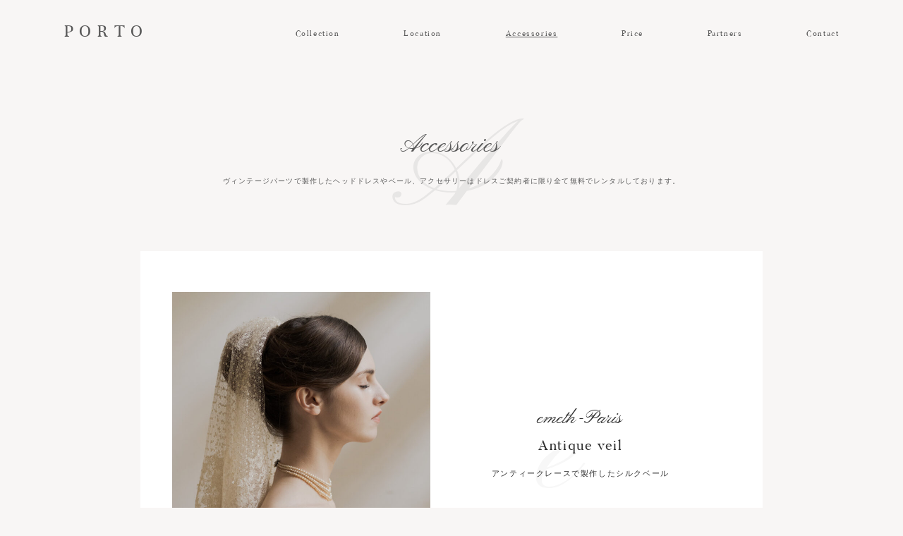

--- FILE ---
content_type: text/html; charset=UTF-8
request_url: https://emeth-paris.com/wp/accessories/
body_size: 8264
content:
<!DOCTYPE html>
<html lang="ja" class="layout-default">
  <head>
  <meta charset="UTF-8" />
  <meta http-equiv="X-UA-Compatible" content="IE=edge"/>
  <meta name="viewport" content="width=device-width, user-scalable=no, initial-scale=1.0, maximum-scale=1.0, minimum-scale=1.0">
  <link rel="alternate" type="application/rss+xml" title="emeth-paris RSS Feed" href="https://emeth-paris.com/wp/feed/" />
        <link rel="shortcut icon" href="https://emeth-paris.com/wp/wp-content/themes/porto2/assets/favicon.ico" />
    <link rel="profile" href="http://gmpg.org/xfn/11">
  
  
  <title>Accessories &#8211; emeth-paris</title>
<link rel='dns-prefetch' href='//s.w.org' />
<link rel="alternate" type="application/rss+xml" title="emeth-paris &raquo; フィード" href="https://emeth-paris.com/wp/feed/" />
<link rel="alternate" type="application/rss+xml" title="emeth-paris &raquo; コメントフィード" href="https://emeth-paris.com/wp/comments/feed/" />
		<script type="text/javascript">
			window._wpemojiSettings = {"baseUrl":"https:\/\/s.w.org\/images\/core\/emoji\/12.0.0-1\/72x72\/","ext":".png","svgUrl":"https:\/\/s.w.org\/images\/core\/emoji\/12.0.0-1\/svg\/","svgExt":".svg","source":{"concatemoji":"https:\/\/emeth-paris.com\/wp\/wp-includes\/js\/wp-emoji-release.min.js?ver=5.4.18"}};
			/*! This file is auto-generated */
			!function(e,a,t){var n,r,o,i=a.createElement("canvas"),p=i.getContext&&i.getContext("2d");function s(e,t){var a=String.fromCharCode;p.clearRect(0,0,i.width,i.height),p.fillText(a.apply(this,e),0,0);e=i.toDataURL();return p.clearRect(0,0,i.width,i.height),p.fillText(a.apply(this,t),0,0),e===i.toDataURL()}function c(e){var t=a.createElement("script");t.src=e,t.defer=t.type="text/javascript",a.getElementsByTagName("head")[0].appendChild(t)}for(o=Array("flag","emoji"),t.supports={everything:!0,everythingExceptFlag:!0},r=0;r<o.length;r++)t.supports[o[r]]=function(e){if(!p||!p.fillText)return!1;switch(p.textBaseline="top",p.font="600 32px Arial",e){case"flag":return s([127987,65039,8205,9895,65039],[127987,65039,8203,9895,65039])?!1:!s([55356,56826,55356,56819],[55356,56826,8203,55356,56819])&&!s([55356,57332,56128,56423,56128,56418,56128,56421,56128,56430,56128,56423,56128,56447],[55356,57332,8203,56128,56423,8203,56128,56418,8203,56128,56421,8203,56128,56430,8203,56128,56423,8203,56128,56447]);case"emoji":return!s([55357,56424,55356,57342,8205,55358,56605,8205,55357,56424,55356,57340],[55357,56424,55356,57342,8203,55358,56605,8203,55357,56424,55356,57340])}return!1}(o[r]),t.supports.everything=t.supports.everything&&t.supports[o[r]],"flag"!==o[r]&&(t.supports.everythingExceptFlag=t.supports.everythingExceptFlag&&t.supports[o[r]]);t.supports.everythingExceptFlag=t.supports.everythingExceptFlag&&!t.supports.flag,t.DOMReady=!1,t.readyCallback=function(){t.DOMReady=!0},t.supports.everything||(n=function(){t.readyCallback()},a.addEventListener?(a.addEventListener("DOMContentLoaded",n,!1),e.addEventListener("load",n,!1)):(e.attachEvent("onload",n),a.attachEvent("onreadystatechange",function(){"complete"===a.readyState&&t.readyCallback()})),(n=t.source||{}).concatemoji?c(n.concatemoji):n.wpemoji&&n.twemoji&&(c(n.twemoji),c(n.wpemoji)))}(window,document,window._wpemojiSettings);
		</script>
		<style type="text/css">
img.wp-smiley,
img.emoji {
	display: inline !important;
	border: none !important;
	box-shadow: none !important;
	height: 1em !important;
	width: 1em !important;
	margin: 0 .07em !important;
	vertical-align: -0.1em !important;
	background: none !important;
	padding: 0 !important;
}
</style>
	<link rel='stylesheet' id='wp-block-library-css'  href='https://emeth-paris.com/wp/wp-includes/css/dist/block-library/style.min.css?ver=5.4.18' type='text/css' media='all' />
<link rel='stylesheet' id='core-icons-css'  href='https://emeth-paris.com/wp/wp-content/themes/porto2/public/fonts/fontello/css/flo-core-icons.css?ver=1.6' type='text/css' media='all' />
<link rel='stylesheet' id='vendor-css-css'  href='https://emeth-paris.com/wp/wp-content/themes/porto2/theme-files/public/css/vendor.css?ver=1.6' type='text/css' media='all' />
<link rel='stylesheet' id='theme-css-css'  href='https://emeth-paris.com/wp/wp-content/themes/porto2/theme-files/public/css/style.min.css?ver=1.6' type='text/css' media='all' />
<style id='theme-css-inline-css' type='text/css'>
@font-face {font-family: "Cormorant Bold"; src: url('https://emeth-paris.com/wp/wp-content/themes/porto2/theme-files/public/fonts/default/Cormorant-Bold.woff') format('woff'),url('https://emeth-paris.com/wp/wp-content/themes/porto2/theme-files/public/fonts/default/Cormorant-Bold.ttf') format('truetype');font-display: swap;}@font-face {font-family: "Pinyon Script Regular"; src: url('https://emeth-paris.com/wp/wp-content/themes/porto2/theme-files/public/fonts/default/PinyonScript-Regular.woff') format('woff'),url('https://emeth-paris.com/wp/wp-content/themes/porto2/theme-files/public/fonts/default/PinyonScript-Regular.ttf') format('truetype');font-display: swap;}@font-face {font-family: "Butler Regular"; src: url('https://emeth-paris.com/wp/wp-content/themes/porto2/theme-files/public/fonts/default/Butler_Regular.woff') format('woff'),url('https://emeth-paris.com/wp/wp-content/themes/porto2/theme-files/public/fonts/default/Butler_Regular.ttf') format('truetype');font-display: swap;}@font-face {font-family: "Cormorant Medium"; src: url('https://emeth-paris.com/wp/wp-content/themes/porto2/theme-files/public/fonts/default/Cormorant-Medium.woff') format('woff'),url('https://emeth-paris.com/wp/wp-content/themes/porto2/theme-files/public/fonts/default/Cormorant-Medium.ttf') format('truetype');font-display: swap;}@font-face {font-family: "Playfair Display SC Italic"; src: url('https://emeth-paris.com/wp/wp-content/themes/porto2/theme-files/public/fonts/default/PlayfairDisplaySC-Italic.woff') format('woff'),url('https://emeth-paris.com/wp/wp-content/themes/porto2/theme-files/public/fonts/default/PlayfairDisplaySC-Italic.ttf') format('truetype');font-display: swap;}@font-face {font-family: "Crimson Text Roman"; src: url('https://emeth-paris.com/wp/wp-content/themes/porto2/theme-files/public/fonts/default/CrimsonText-Roman.woff') format('woff'),url('https://emeth-paris.com/wp/wp-content/themes/porto2/theme-files/public/fonts/default/CrimsonText-Roman.ttf') format('truetype');font-display: swap;}@font-face {font-family: "Crimson Text Italic"; src: url('https://emeth-paris.com/wp/wp-content/themes/porto2/theme-files/public/fonts/default/CrimsonText-Italic.woff') format('woff'),url('https://emeth-paris.com/wp/wp-content/themes/porto2/theme-files/public/fonts/default/CrimsonText-Italic.ttf') format('truetype');font-display: swap;}.flo-wp-title .flo-wp-title__title { font-family: Cormorant Medium;font-size: 2.25rem;letter-spacing: 0.82em;word-spacing: 0em;line-height: 1.35em;text-transform: none;font-weight: normal;}input[type="submit"], .flo-button, .button, a.button { font-family: Butler Regular;font-size: 0.75rem;letter-spacing: 0.15em;word-spacing: 0em;line-height: 1.9em;text-transform: none;font-weight: normal;}.flo-header__menu-popup-copyright-notice { font-family: Butler Regular;font-size: 0.75rem;letter-spacing: 0.15em;word-spacing: 0em;line-height: 1.9em;text-transform: none;font-weight: normal;}.flo-generic-menu-wrap .sub-menu a { font-family: Butler Regular;font-size: 0.75rem;letter-spacing: 0.15em;word-spacing: 0em;line-height: 1.9em;text-transform: none;font-weight: normal;}.flo-generic-menu-wrap .sub-menu li.current-menu-item > a, .flo-generic-menu-wrap .sub-menu li.current-menu-parent > a { text-decoration: underline;}.flo-header__menu-popup .flo-header__logo { font-family: Butler Regular;font-size: 1.625rem;letter-spacing: 0.38em;word-spacing: 0em;line-height: 1.76em;text-transform: none;font-weight: normal;}.flo-header__menu-popup .menu-item .sub-menu a { font-family: Butler Regular;font-size: 0.75rem;letter-spacing: 0.15em;word-spacing: 0em;line-height: 1.9em;text-transform: none;font-weight: normal;}.flo-header__menu-popup .menu-item a { font-family: Playfair Display SC Italic;font-size: 1.4375rem;letter-spacing: 0.1em;word-spacing: 0em;line-height: 2em;text-transform: none;font-weight: normal;}.flo-header-mobile__logo { font-family: Butler Regular;font-size: 1.625rem;letter-spacing: 0.38em;word-spacing: 0em;line-height: 1.76em;text-transform: none;font-weight: normal;}.flo-mobile-menu__copyright-notice { font-family: Butler Regular;font-size: 0.75rem;letter-spacing: 0.15em;word-spacing: 0em;line-height: 1.9em;text-transform: none;font-weight: normal;}.flo-mobile-menu__menu .menu-item ul a { font-family: Crimson Text Italic;font-size: 1rem;letter-spacing: 0em;word-spacing: 0em;line-height: 1.625em;text-transform: none;font-weight: normal;}.flo-mobile-menu__menu .page_item a, .flo-mobile-menu__menu .menu-item { font-family: Playfair Display SC Italic;font-size: 1.4375rem;letter-spacing: 0.1em;word-spacing: 0em;line-height: 2em;text-transform: none;font-weight: normal;}.flo-mobile-menu__text-above-copyright-notice { font-family: Butler Regular;font-size: 0.75rem;letter-spacing: 0.15em;word-spacing: 0em;line-height: 1.9em;text-transform: none;font-weight: normal;}.flo-mobile-menu__close { font-family: Butler Regular;font-size: 0.75rem;letter-spacing: 0.15em;word-spacing: 0em;line-height: 1.9em;text-transform: none;font-weight: normal;}.flo-header__menu-popup-text-above-copyright-notice { font-family: Butler Regular;font-size: 0.75rem;letter-spacing: 0.15em;word-spacing: 0em;line-height: 1.9em;text-transform: none;font-weight: normal;}.flo-post blockquote, .flo-post blockquote p { font-family: Butler Regular;font-size: 1.5625rem;letter-spacing: 0.22em;word-spacing: 0em;line-height: 1.6em;text-transform: none;font-weight: normal;}.flo-post h1, h1.product_title { font-family: Cormorant Bold;font-size: 2.625rem;letter-spacing: 0em;word-spacing: 0em;line-height: 1.07em;text-transform: none;font-weight: normal;}.flo-post h2, .woocommerce h2 { font-family: Cormorant Medium;font-size: 2.5625rem;letter-spacing: 0.15em;word-spacing: 0em;line-height: 1.35em;text-transform: none;font-weight: normal;}.flo-post h3 { font-family: Butler Regular;font-size: 1.625rem;letter-spacing: 0.12em;word-spacing: 0em;line-height: 1.76em;text-transform: none;font-weight: normal;}.flo-post h4 { font-family: Cormorant Medium;font-size: 1.4375rem;letter-spacing: 0.02em;word-spacing: 0em;line-height: 1.39em;text-transform: none;font-weight: normal;}.flo-post h5 { font-family: Butler Regular;font-size: 1.1875rem;letter-spacing: 0em;word-spacing: 0em;line-height: 1.6em;text-transform: none;font-weight: normal;}.flo-post h6 { font-family: Crimson Text Italic;font-size: 0.875rem;letter-spacing: 0.03em;word-spacing: 0em;line-height: 1.92em;text-transform: none;font-weight: normal;}.flo-post, .woocommerce-product-details__short-description, .entry-content, .description_tab, .reviews_tab, .woocommerce-message, .flo-woocommerce-wrap { font-family: Crimson Text Roman;font-size: 1rem;letter-spacing: 0em;word-spacing: 0em;line-height: 1.625em;text-transform: none;font-weight: normal;}.flo-post a, .flo-block-text-block-5 a { font-family: Crimson Text Roman;font-size: 1rem;letter-spacing: 0em;word-spacing: 0em;line-height: 1.625em;text-transform: none;font-weight: normal;text-decoration: underline;}input[type]:not([type="submit"]):not(.flo-no-styling), form textarea:not(.flo-no-styling), .parsley-required, form select { font-family: Crimson Text Roman;font-size: 1rem;letter-spacing: 0em;word-spacing: 0em;line-height: 1.625em;text-transform: none;font-weight: normal;}label { font-family: Butler Regular;font-size: 0.75rem;letter-spacing: 0.15em;word-spacing: 0em;line-height: 1.9em;text-transform: none;font-weight: normal;}@media (max-width: 767px) { .flo-wp-title .flo-wp-title__title { font-size: 1.25rem;}input[type="submit"], .flo-button, .button, a.button { }.flo-header__menu-popup-copyright-notice { }.flo-generic-menu-wrap .sub-menu a { }.flo-header__menu-popup .flo-header__logo { }.flo-header__menu-popup .menu-item .sub-menu a { }.flo-header__menu-popup .menu-item a { }.flo-header-mobile__logo { }.flo-mobile-menu__copyright-notice { }.flo-mobile-menu__menu .menu-item ul a { }.flo-mobile-menu__menu .page_item a, .flo-mobile-menu__menu .menu-item { }.flo-mobile-menu__text-above-copyright-notice { }.flo-mobile-menu__close { }.flo-header__menu-popup-text-above-copyright-notice { }.flo-post blockquote, .flo-post blockquote p { }.flo-post h1, h1.product_title { }.flo-post h2, .woocommerce h2 { font-size: 1.25rem;}.flo-post h3 { }.flo-post h4 { }.flo-post h5 { }.flo-post h6 { }.flo-post, .woocommerce-product-details__short-description, .entry-content, .description_tab, .reviews_tab, .woocommerce-message, .flo-woocommerce-wrap { }.flo-post a, .flo-block-text-block-5 a { }input[type]:not([type="submit"]):not(.flo-no-styling), form textarea:not(.flo-no-styling), .parsley-required, form select { }label { } }
</style>
<link rel='stylesheet' id='default_stylesheet-css'  href='https://emeth-paris.com/wp/wp-content/themes/porto2/style.css?ver=1.6' type='text/css' media='all' />
<link rel='stylesheet' id='flo-forms-public-css'  href='https://emeth-paris.com/wp/wp-content/plugins/flo-forms/public/css/flo-forms-public.min.css?v2&#038;ver=1.0.43' type='text/css' media='all' />
<script type='text/javascript' src='https://emeth-paris.com/wp/wp-includes/js/jquery/jquery.js?ver=1.12.4-wp'></script>
<script type='text/javascript' src='https://emeth-paris.com/wp/wp-includes/js/jquery/jquery-migrate.min.js?ver=1.4.1'></script>
<link rel='https://api.w.org/' href='https://emeth-paris.com/wp/wp-json/' />
<link rel="EditURI" type="application/rsd+xml" title="RSD" href="https://emeth-paris.com/wp/xmlrpc.php?rsd" />
<link rel="wlwmanifest" type="application/wlwmanifest+xml" href="https://emeth-paris.com/wp/wp-includes/wlwmanifest.xml" /> 
<meta name="generator" content="WordPress 5.4.18" />
<link rel="canonical" href="https://emeth-paris.com/wp/accessories/" />
<link rel='shortlink' href='https://emeth-paris.com/wp/?p=327' />
<link rel="alternate" type="application/json+oembed" href="https://emeth-paris.com/wp/wp-json/oembed/1.0/embed?url=https%3A%2F%2Femeth-paris.com%2Fwp%2Faccessories%2F" />
<link rel="alternate" type="text/xml+oembed" href="https://emeth-paris.com/wp/wp-json/oembed/1.0/embed?url=https%3A%2F%2Femeth-paris.com%2Fwp%2Faccessories%2F&#038;format=xml" />

  <style media="screen">
    /* START: GENERICS */

      body {
        background-color: #F8F6F5;
        color: #585858;
      }

      /*.flo-post {
        color: #585858;
      }*/


      .flo-post a img, .flo-post img, .flo-post img.alignleft, .flo-post img.alignright, .flo-post img.aligncenter,
      .wp-caption-text.gallery-caption, .wp-block-gallery .blocks-gallery-item figure  {
        margin-bottom: 10px;
      }
      .wp-caption-text.gallery-caption{
        margin-top: -5px;
      }

      .flo_sidebar {
        width: 25%;
      }

      .flo-button,
      input[type="submit"]
      {
        background-color: #555049;
        color: #ffffff;
        border-color: #555049;
      }
      .flo-button:hover,
      input[type="submit"]:hover
      {
        background-color: #ffffff!important;
        color: #555049!important;
      }
    /* END: GENERICS */


  </style>
  <style media="screen">
  /* START: DROPDOWNS */
    .flo-generic-menu-wrap__menu ul {
      background-color: #555049;
    }
    .flo-generic-menu-wrap__menu ul:after {
      border-color: transparent transparent #555049 transparent!important;
    }

    .flo-generic-menu-wrap__menu ul a {
      color: #ffffff!important;
    }
  /* END: DROPDOWNS */
</style>
</head>
    <body class="page-template-default page page-id-327  flo-social-links-type-a flo-sidebar--is-adaptive flo-decoration-type--waves flo-tablet-appear-disabled flo-mobile-appear-disabled">

                  
    <noscript class='flo-core-style' >
  <style class='flo-core-style'  media="screen">@media (max-width:767px){.flo-header-mobile__logo{max-width:10rem}.flo-header-mobile{background-color:#ffffff;color:#303030}.is-sticky .flo-header-mobile{background-color:#ffffff;color:#303030}}</style>
</noscript>

<div class="flo-header-mobile flo-header-mobile--type-a sticky flo-header-mobile--sticky-style-a flo-header-mobile--sticky-position-top">
  <noscript class='flo-core-style' >
  <style class='flo-core-style'  media="screen">@media (max-width:767px){}</style>
</noscript>

<div class="flo-header-mobile__menu-trigger">
      <i class="flo-icon-menu"></i>
  </div>
  <noscript class='flo-core-style' >
  <style class='flo-core-style'  media="screen">@media (max-width:767px){.flo-header-mobile__logo{font-family:Butler Regular;font-size:1.625rem;letter-spacing:0.38em;word-spacing:0em;line-height:1.76em;text-transform:none;font-weight:normal}}</style>
</noscript>

<a href="https://emeth-paris.com/wp" class="flo-header-mobile__logo">
      <img class="flo-header-mobile__logo-image flo-header-mobile__logo-image--default" src="http://emeth-paris.com/wp/wp-content/uploads/2019/05/emeth_logo-320x122.png" alt="emeth-paris"/>
    <img class="flo-header-mobile__logo-image flo-header-mobile__logo-image--light" src="http://emeth-paris.com/wp/wp-content/uploads/2019/05/emeth_logo-320x122.png" alt="emeth-paris"/>
  </a>
</div>

    <main class="flo_page_wrap ">
      <div class="flo_page">
                  
            
            
              
                                              <noscript class='flo-core-style' >
  <style class='flo-core-style'  media="screen">@media (max-width:767px){.flo-block--7492{margin-top:0rem;margin-bottom:0rem}}@media (min-width:768px){.flo-block--7492{margin-top:0rem;margin-bottom:0rem}}</style>
</noscript>

<div   class='flo-block flo-block--full-width    flo-block--7492    ' data-id="7492" >
    <div class="flo-block__container">
      <noscript class='flo-core-style' >
  <style class='flo-core-style'  media="screen"> .flo-header--550 .flo-header__menu > div > ul > li > a{font-family:Butler Regular;font-size:0.75rem;letter-spacing:0.15em;word-spacing:0em;line-height:1.9em;text-transform:none;font-weight:normal}.flo-header--550 .flo-header__menu > div > ul > li.current-menu-item > a, .flo-header--550 .flo-header__menu > div > ul > li.current-menu-parent > a{text-decoration:underline}.flo-header--550 .flo-header__menu .sub-menu a{font-family:Butler Regular;font-size:0.75rem;letter-spacing:0.15em;word-spacing:0em;line-height:1.9em;text-transform:none;font-weight:normal}.flo-header--550 .flo-header__menu .sub-menu li.current-menu-item a, .flo-header--550 .flo-header__menu .sub-menu li.current-menu-parent a{text-decoration:underline}.flo-header--550.flo-header--type-c .flo-header__menu ul.menu > li, .flo-header--550.flo-header--type-e .flo-header__menu ul.menu > li{margin-left:6.375rem}.flo-header--550.flo-header--type-d .flo-header__menu ul.menu > li, .flo-header--550.flo-header--type-f .flo-header__menu ul.menu > li{margin-right:6.375rem}header:not(.is-sticky) .flo-header--550{color:#585858;border-color:rgba(88,88,88,0.1);padding-top:1.875rem;padding-bottom:1.875rem}header:not(.is-sticky) .flo-header--550 .flo-header--type-a .flo-header__menu ul.menu li, header:not(.is-sticky) .flo-header--550 .flo-header--type-b .flo-header__menu ul.menu li, header:not(.is-sticky) .flo-header--550 .flo-header--type-g .flo-header__menu ul.menu li, header:not(.is-sticky) .flo-header--550 .flo-header--type-h .flo-header__menu ul.menu li{border-color:rgba(88,88,88,0.1)}header:not(.is-sticky) .flo-header--550{background-color:#F8F6F5}header:not(.is-sticky) .flo-header--550 .flo-header__menu > ul > li > a{color:#585858}.flo-header--sticky .is-sticky .flo-header--550{background:rgba(255,255,255,1);color:#585858!important;border-color:rgba(88,88,88,0.1)}</style>
</noscript>

<header class="">
    <!-- Start: Flo Header -->
    <div class="flo-header flo-header--550 flo-header--type-e">
    <div class="flo-header__logo-wrap">
  <a href="https://emeth-paris.com/wp" class="flo-header__logo">
    <noscript class='flo-core-style' >
  <style class='flo-core-style'  media="screen"> .flo-header--550 .flo-header__logo{font-family:Butler Regular;font-size:1.625rem;letter-spacing:0.38em;word-spacing:0em;line-height:1.76em;text-transform:none;font-weight:normal}@media (min-width:768px) and (max-width:1024px){.flo-header--550 .flo-header__logo{max-width:12.5rem}}@media (min-width:1025px){.flo-header--550 .flo-header__logo{max-width:12.5rem}}</style>
</noscript>
          PORTO
      </a>
</div>
  <div class="flo-header__menu-wrap">
    <noscript class='flo-core-style' >
  <style class='flo-core-style'  media="screen"> .flo-header--550 .flo-header__menu ul ul{background-color:#555049}.flo-header--550 .flo-header__menu ul ul:after{border-color:transparent transparent #555049 transparent!important}.flo-header--550 .flo-header__menu ul ul a{color:#ffffff!important}.flo-header--550 .flo-header__menu li ul li > a:before{background-color:#ffffff}</style>
</noscript>
<div class="flo-header__menu">
      <div class="menu-homemenu-container"><ul id="menu-homemenu" class="menu"><li id="menu-item-373" class="menu-item menu-item-type-custom menu-item-object-custom menu-item-373"><a href="http://emeth-paris.com/wp/gallery/collection-2019/">Collection</a></li>
<li id="menu-item-317" class="menu-item menu-item-type-post_type menu-item-object-page menu-item-317"><a href="https://emeth-paris.com/wp/location-2019/">Location</a></li>
<li id="menu-item-328" class="menu-item menu-item-type-post_type menu-item-object-page current-menu-item page_item page-item-327 current_page_item menu-item-328"><a href="https://emeth-paris.com/wp/accessories/" aria-current="page">Accessories</a></li>
<li id="menu-item-960" class="menu-item menu-item-type-post_type menu-item-object-page menu-item-960"><a href="https://emeth-paris.com/wp/price1/">Price</a></li>
<li id="menu-item-349" class="menu-item menu-item-type-post_type menu-item-object-page menu-item-349"><a href="https://emeth-paris.com/wp/partner/">Partners</a></li>
<li id="menu-item-454" class="menu-item menu-item-type-custom menu-item-object-custom menu-item-home menu-item-454"><a href="http://emeth-paris.com/wp/#contact">Contact</a></li>
</ul></div>
  </div>
  </div>
</div>
  <!-- End: Flo Header -->

  <!-- Start: Flo Header Mobile -->
      <!-- End: Flo Header Mobile -->
</header>
      </div>
</div>

              
              
            
              
                                <noscript class='flo-core-style' >
  <style class='flo-core-style'  media="screen"> .flo-block-title-1--940 .flo-block-title-1__title{font-family:Pinyon Script Regular;font-size:2.5625rem;letter-spacing:0em;word-spacing:0em;line-height:1.35em;text-transform:none;font-weight:normal}.flo-block-title-1--940 .flo-block-title-1__decorative-letter{font-family:Pinyon Script Regular;font-size:5.625rem;letter-spacing:0em;word-spacing:0em;line-height:1.3em;text-transform:none;font-weight:normal}.flo-block-title-1--940 .flo-block-title-1__subtitle{font-family:Butler Regular;font-size:0.6875rem;letter-spacing:0.12em;word-spacing:0em;line-height:1.9em;text-transform:none;font-weight:normal}.flo-block-title-1--940{color:#585858}.flo-block-title-1--940 .flo-block-title-1__decorative-letter{color:rgba(88,88,88,0.1)!important}.flo-block-title-1--940 .flo-block-title-1__decorative-letter{font-size:12.625rem!important}.flo-block-title-1--940 .flo-block-title-1__title{margin-right:-0em}</style>
</noscript>

<noscript class='flo-core-style' >
  <style class='flo-core-style'  media="screen">@media (max-width:767px){.flo-block--6024{margin-top:0rem;margin-bottom:0rem}}@media (min-width:768px){.flo-block--6024{margin-top:0rem;margin-bottom:0rem}}</style>
</noscript>

<div   class='flo-block     flo-block--6024    ' data-id="6024" >
    <div class="flo-block__container">
      <div class="flo-block-title-1 flo-block-title-1--940">
    <div class="flo-block-title-1__elements-wrap">
                    <div class="flo-block-title-1__decorative-letter">A</div>
            <h2 class="flo-block-title-1__title">Accessories</h2>
              <h3 class="flo-block-title-1__subtitle">ヴィンテージパーツで製作したヘッドドレスやベール、アクセサリーはドレスご契約者に限り全て無料でレンタルしております。</h3>
          </div>
  </div>
      </div>
</div>
                
              
            
              
                                <noscript class='flo-core-style' >
  <style class='flo-core-style'  media="screen"> .flo-block-featured-slideshow-1--150 .flo-block-featured-slideshow-1__pre-title{font-family:Pinyon Script Regular;font-size:1.875rem;letter-spacing:0em;word-spacing:0em;line-height:0.83em;text-transform:none;font-weight:normal}.flo-block-featured-slideshow-1--150 .flo-block-featured-slideshow-1__title{font-family:Butler Regular;font-size:1.4375rem;letter-spacing:0.08em;word-spacing:0em;line-height:1.39em;text-transform:none;font-weight:normal}.flo-block-featured-slideshow-1--150 .flo-block-featured-slideshow-1__subtitle{font-family:Butler Regular;font-size:0.75rem;letter-spacing:0.15em;word-spacing:0em;line-height:1.9em;text-transform:none;font-weight:normal}.flo-block-featured-slideshow-1--150 .flo-block-featured-slideshow-1__decorative-letter{font-family:Pinyon Script Regular;font-size:5.625rem;letter-spacing:0em;word-spacing:0em;line-height:1.3em;text-transform:none;font-weight:normal}.flo-block-featured-slideshow-1--150 .flo-block-featured-slideshow-1__arrow--prev{font-family:Playfair Display SC Italic;font-size:0.75rem;letter-spacing:0em;word-spacing:0em;line-height:1.38em;text-transform:none;font-weight:normal}.flo-block-featured-slideshow-1--150 .flo-block-featured-slideshow-1__arrow--next{font-family:Playfair Display SC Italic;font-size:0.75rem;letter-spacing:0em;word-spacing:0em;line-height:1.38em;text-transform:none;font-weight:normal}.flo-block-featured-slideshow-1--150 .flo-block-featured-slideshow-1__decorative-letter{font-size:12.625rem}.flo-block-featured-slideshow-1--150 .flo-block-featured-slideshow-1__pre-title, .flo-block-featured-slideshow-1--150 .flo-block-featured-slideshow-1__title, .flo-block-featured-slideshow-1--150 .flo-block-featured-slideshow-1__subtitle, .flo-block-featured-slideshow-1--150 .flo-block-featured-slideshow-1__arrow{color:#303030}.flo-block-featured-slideshow-1--150 .flo-block-featured-slideshow-1__arrow--separator{background-color:#E4E3E1}.flo-block-featured-slideshow-1{background-color:#ffffff}@media (max-width:767px){.flo-block-featured-slideshow-1--150 .flo-block-featured-slideshow-1__mobile-disabled{display:none}.flo-block-featured-slideshow-1--150 .flo-block-featured-slideshow-1__left-wrap{height:18.75rem}}</style>
</noscript>


<noscript class='flo-core-style' >
  <style class='flo-core-style'  media="screen">@media (max-width:767px){.flo-block--5096{margin-top:0rem;margin-bottom:0rem}}@media (min-width:768px){.flo-block--5096{margin-top:0rem;margin-bottom:0rem}}</style>
</noscript>

<div   class='flo-block     flo-block--5096    ' data-id="5096" data-onready='flo_featured_slideshow_1'>
    <div class="flo-block__container">
      <div class="flo-block-featured-slideshow-1 flo-block-featured-slideshow-1--150">
        <div class="flo-block-featured-slideshow-1__featured-slider">
                      <div class="flo-block-featured-slideshow-1__slide">
          <div class="flo-block-featured-slideshow-1__left-wrap">
                          <img class="flo-block-featured-slideshow-1__left-wrap-image"
                data-src="https://emeth-paris.com/wp/wp-content/uploads/2020/06/Head-03-00002-e1612073003206.jpg"
                data-srcset="https://emeth-paris.com/wp/wp-content/uploads/2020/06/Head-03-00002-e1612073003206-555x600.jpg 780w, https://emeth-paris.com/wp/wp-content/uploads/2020/06/Head-03-00002-e1612073003206-781x844.jpg 1024w, https://emeth-paris.com/wp/wp-content/uploads/2020/06/Head-03-00002-e1612073003206-947x1024.jpg 2048w"
                sizes="(max-width: 768px) 370px, (max-width: 1024px) 492px, 100vw"
                alt=""
              />
                      </div>
          <div class="flo-block-featured-slideshow-1__right-wrap flo-block-featured-slideshow-1__right-wrap--no-decoration  ">
                        <div class="flo-block-featured-slideshow-1__titles-wrap">
                              <div class="flo-block-featured-slideshow-1__decorative-letter ">e</div>
                                            <h3 class="flo-block-featured-slideshow-1__pre-title">emeth-Paris</h3>
                                            <h2 class="flo-block-featured-slideshow-1__title">Antique veil</h2>
                                            <h4 class="flo-block-featured-slideshow-1__subtitle">アンティークレースで製作したシルクベール</h4>
                          </div>
          </div>
        </div>
                              <div class="flo-block-featured-slideshow-1__slide">
          <div class="flo-block-featured-slideshow-1__left-wrap">
                          <img class="flo-block-featured-slideshow-1__left-wrap-image"
                data-src="https://emeth-paris.com/wp/wp-content/uploads/2020/06/Head-02-00004-e1612073708841.jpg"
                data-srcset="https://emeth-paris.com/wp/wp-content/uploads/2020/06/Head-02-00004-e1612073708841-574x600.jpg 780w, https://emeth-paris.com/wp/wp-content/uploads/2020/06/Head-02-00004-e1612073708841-807x844.jpg 1024w, https://emeth-paris.com/wp/wp-content/uploads/2020/06/Head-02-00004-e1612073708841-979x1024.jpg 2048w"
                sizes="(max-width: 768px) 370px, (max-width: 1024px) 492px, 100vw"
                alt=""
              />
                      </div>
          <div class="flo-block-featured-slideshow-1__right-wrap flo-block-featured-slideshow-1__right-wrap--no-decoration  ">
                        <div class="flo-block-featured-slideshow-1__titles-wrap">
                              <div class="flo-block-featured-slideshow-1__decorative-letter ">e</div>
                                            <h3 class="flo-block-featured-slideshow-1__pre-title">emeth-Paris</h3>
                                            <h2 class="flo-block-featured-slideshow-1__title">Emu feather head corsage</h2>
                                            <h4 class="flo-block-featured-slideshow-1__subtitle">エミュの羽で作ったヘッドコサージュ</h4>
                          </div>
          </div>
        </div>
                              <div class="flo-block-featured-slideshow-1__slide">
          <div class="flo-block-featured-slideshow-1__left-wrap">
                          <img class="flo-block-featured-slideshow-1__left-wrap-image"
                data-src="https://emeth-paris.com/wp/wp-content/uploads/2020/06/Acc-00002-e1612073685621.jpg"
                data-srcset="https://emeth-paris.com/wp/wp-content/uploads/2020/06/Acc-00002-e1612073685621-512x600.jpg 780w, https://emeth-paris.com/wp/wp-content/uploads/2020/06/Acc-00002-e1612073685621-720x844.jpg 1024w, https://emeth-paris.com/wp/wp-content/uploads/2020/06/Acc-00002-e1612073685621-873x1024.jpg 2048w"
                sizes="(max-width: 768px) 370px, (max-width: 1024px) 492px, 100vw"
                alt=""
              />
                      </div>
          <div class="flo-block-featured-slideshow-1__right-wrap flo-block-featured-slideshow-1__right-wrap--no-decoration  ">
                        <div class="flo-block-featured-slideshow-1__titles-wrap">
                              <div class="flo-block-featured-slideshow-1__decorative-letter ">e</div>
                                            <h3 class="flo-block-featured-slideshow-1__pre-title">emeth-Paris</h3>
                                            <h2 class="flo-block-featured-slideshow-1__title">Vintage headdress</h2>
                                            <h4 class="flo-block-featured-slideshow-1__subtitle">ヴィンテージコサージュで製作したヘッドドレス</h4>
                          </div>
          </div>
        </div>
                              <div class="flo-block-featured-slideshow-1__slide">
          <div class="flo-block-featured-slideshow-1__left-wrap">
                          <img class="flo-block-featured-slideshow-1__left-wrap-image"
                data-src="https://emeth-paris.com/wp/wp-content/uploads/2019/10/Showroom-0034-e1612073519420.jpg"
                data-srcset="https://emeth-paris.com/wp/wp-content/uploads/2019/10/Showroom-0034-e1612073519420-532x600.jpg 780w, https://emeth-paris.com/wp/wp-content/uploads/2019/10/Showroom-0034-e1612073519420-749x844.jpg 1024w, https://emeth-paris.com/wp/wp-content/uploads/2019/10/Showroom-0034-e1612073519420-909x1024.jpg 2048w"
                sizes="(max-width: 768px) 370px, (max-width: 1024px) 492px, 100vw"
                alt=""
              />
                      </div>
          <div class="flo-block-featured-slideshow-1__right-wrap flo-block-featured-slideshow-1__right-wrap--no-decoration  ">
                        <div class="flo-block-featured-slideshow-1__titles-wrap">
                              <div class="flo-block-featured-slideshow-1__decorative-letter ">e</div>
                                            <h3 class="flo-block-featured-slideshow-1__pre-title">emeth-Paris</h3>
                                            <h2 class="flo-block-featured-slideshow-1__title">Vintage tiara</h2>
                                            <h4 class="flo-block-featured-slideshow-1__subtitle">スワロフスキーのヴィンテージティアラ</h4>
                          </div>
          </div>
        </div>
                              <div class="flo-block-featured-slideshow-1__slide">
          <div class="flo-block-featured-slideshow-1__left-wrap">
                          <img class="flo-block-featured-slideshow-1__left-wrap-image"
                data-src="https://emeth-paris.com/wp/wp-content/uploads/2019/10/Showroom-0035-e1612073572363.jpg"
                data-srcset="https://emeth-paris.com/wp/wp-content/uploads/2019/10/Showroom-0035-e1612073572363-521x600.jpg 780w, https://emeth-paris.com/wp/wp-content/uploads/2019/10/Showroom-0035-e1612073572363-732x844.jpg 1024w, https://emeth-paris.com/wp/wp-content/uploads/2019/10/Showroom-0035-e1612073572363-888x1024.jpg 2048w"
                sizes="(max-width: 768px) 370px, (max-width: 1024px) 492px, 100vw"
                alt=""
              />
                      </div>
          <div class="flo-block-featured-slideshow-1__right-wrap flo-block-featured-slideshow-1__right-wrap--no-decoration  ">
                        <div class="flo-block-featured-slideshow-1__titles-wrap">
                              <div class="flo-block-featured-slideshow-1__decorative-letter ">e</div>
                                            <h3 class="flo-block-featured-slideshow-1__pre-title">emeth-Paris</h3>
                                            <h2 class="flo-block-featured-slideshow-1__title">Vintage headdress</h2>
                                            <h4 class="flo-block-featured-slideshow-1__subtitle">ヴィンテージコサージュで製作したヘッドドレス</h4>
                          </div>
          </div>
        </div>
                              <div class="flo-block-featured-slideshow-1__slide">
          <div class="flo-block-featured-slideshow-1__left-wrap">
                          <img class="flo-block-featured-slideshow-1__left-wrap-image"
                data-src="https://emeth-paris.com/wp/wp-content/uploads/2019/10/Showroom-0036-e1612073593988.jpg"
                data-srcset="https://emeth-paris.com/wp/wp-content/uploads/2019/10/Showroom-0036-e1612073593988-490x600.jpg 780w, https://emeth-paris.com/wp/wp-content/uploads/2019/10/Showroom-0036-e1612073593988-689x844.jpg 1024w, https://emeth-paris.com/wp/wp-content/uploads/2019/10/Showroom-0036-e1612073593988-836x1024.jpg 2048w"
                sizes="(max-width: 768px) 370px, (max-width: 1024px) 492px, 100vw"
                alt=""
              />
                      </div>
          <div class="flo-block-featured-slideshow-1__right-wrap flo-block-featured-slideshow-1__right-wrap--no-decoration  ">
                        <div class="flo-block-featured-slideshow-1__titles-wrap">
                              <div class="flo-block-featured-slideshow-1__decorative-letter ">e</div>
                                            <h3 class="flo-block-featured-slideshow-1__pre-title">emeth-Paris</h3>
                                            <h2 class="flo-block-featured-slideshow-1__title">Vintage headdress</h2>
                                            <h4 class="flo-block-featured-slideshow-1__subtitle">ヴィンテージコサージュで製作したヘッドドレス</h4>
                          </div>
          </div>
        </div>
                              <div class="flo-block-featured-slideshow-1__slide">
          <div class="flo-block-featured-slideshow-1__left-wrap">
                          <img class="flo-block-featured-slideshow-1__left-wrap-image"
                data-src="https://emeth-paris.com/wp/wp-content/uploads/2019/10/Showroom-0037-e1612073618389.jpg"
                data-srcset="https://emeth-paris.com/wp/wp-content/uploads/2019/10/Showroom-0037-e1612073618389-535x600.jpg 780w, https://emeth-paris.com/wp/wp-content/uploads/2019/10/Showroom-0037-e1612073618389-753x844.jpg 1024w, https://emeth-paris.com/wp/wp-content/uploads/2019/10/Showroom-0037-e1612073618389-913x1024.jpg 2048w"
                sizes="(max-width: 768px) 370px, (max-width: 1024px) 492px, 100vw"
                alt=""
              />
                      </div>
          <div class="flo-block-featured-slideshow-1__right-wrap flo-block-featured-slideshow-1__right-wrap--no-decoration  ">
                        <div class="flo-block-featured-slideshow-1__titles-wrap">
                              <div class="flo-block-featured-slideshow-1__decorative-letter ">e</div>
                                            <h3 class="flo-block-featured-slideshow-1__pre-title">emeth-Paris</h3>
                                            <h2 class="flo-block-featured-slideshow-1__title">Vintage headdress</h2>
                                            <h4 class="flo-block-featured-slideshow-1__subtitle">ヴィンテージフェザーで製作したヘッドドレス</h4>
                          </div>
          </div>
        </div>
                              <div class="flo-block-featured-slideshow-1__slide">
          <div class="flo-block-featured-slideshow-1__left-wrap">
                          <img class="flo-block-featured-slideshow-1__left-wrap-image"
                data-src="https://emeth-paris.com/wp/wp-content/uploads/2020/06/Head-01-00008-e1612073653697.jpg"
                data-srcset="https://emeth-paris.com/wp/wp-content/uploads/2020/06/Head-01-00008-e1612073653697-553x600.jpg 780w, https://emeth-paris.com/wp/wp-content/uploads/2020/06/Head-01-00008-e1612073653697-779x844.jpg 1024w, https://emeth-paris.com/wp/wp-content/uploads/2020/06/Head-01-00008-e1612073653697-945x1024.jpg 2048w"
                sizes="(max-width: 768px) 370px, (max-width: 1024px) 492px, 100vw"
                alt=""
              />
                      </div>
          <div class="flo-block-featured-slideshow-1__right-wrap flo-block-featured-slideshow-1__right-wrap--no-decoration  ">
                        <div class="flo-block-featured-slideshow-1__titles-wrap">
                              <div class="flo-block-featured-slideshow-1__decorative-letter ">e</div>
                                            <h3 class="flo-block-featured-slideshow-1__pre-title">emeth-Paris</h3>
                                            <h2 class="flo-block-featured-slideshow-1__title">Vintage headdress</h2>
                                            <h4 class="flo-block-featured-slideshow-1__subtitle">アンティークのシルクレースで製作したヘッドドレス</h4>
                          </div>
          </div>
        </div>
                  </div>
          <div class="flo-block-featured-slideshow-1__arrows">
        <i class="flo-block-featured-slideshow-1__arrow flo-block-featured-slideshow-1__arrow--left flo-icon-arrow-left flo-block-featured-slideshow-1__slide-previous"></i>
        <div class="flo-block-featured-slideshow-1__arrow flo-block-featured-slideshow-1__arrow--prev flo-block-featured-slideshow-1__slide-previous">PREV</div>
        <div class="flo-block-featured-slideshow-1__arrow  flo-block-featured-slideshow-1__arrow--separator"></div>
        <div class="flo-block-featured-slideshow-1__arrow flo-block-featured-slideshow-1__arrow--next flo-block-featured-slideshow-1__slide-next">NEXT</div>
        <i class="flo-block-featured-slideshow-1__arrow flo-block-featured-slideshow-1__arrow--right flo-icon-arrow-right flo-block-featured-slideshow-1__slide-next"></i>
      </div>
      </div>
      </div>
</div>
                
              
            
              
                                <div class="flo-footer flo-footer--396 ">
                              <noscript class='flo-core-style' >
  <style class='flo-core-style'  media="screen"> .flo-footer--396 .flo-footer-area-1-type-a__title{font-family:Crimson Text Italic;font-size:0.875rem;letter-spacing:0.03em;word-spacing:0em;line-height:1.92em;text-transform:none;font-weight:normal}.flo-footer--396 .flo-footer-area-1-type-a__link{font-family:Butler Regular;font-size:1.1875rem;letter-spacing:0em;word-spacing:0em;line-height:1.6em;text-transform:none;font-weight:normal}.flo-footer--396 .flo-footer-area-1-type-a{color:#303030;background-color:#ffffff;border-color:rgba(48,48,48,0.1)}</style>
</noscript>
<div class="flo-footer-area-1-type-a flo-footer-area-1-type-a--groups-count-1">
          <div class="flo-footer-area-1-type-a__group">
              <div class="flo-footer-area-1-type-a__title">
          SNS
        </div>
                            <a class="flo-footer-area-1-type-a__link" href="https://www.facebook.com/Emeth-paris-2350881545234349/">Facebook</a>
                      <a class="flo-footer-area-1-type-a__link" href="https://twitter.com/EmethParis">Twitter</a>
          </div>
  </div>
                                          <noscript class='flo-core-style' >
  <style class='flo-core-style'  media="screen"> .flo-footer--396 .flo-footer-area-2-type-a__feed-label{font-family:Crimson Text Italic;font-size:0.875rem;letter-spacing:0.03em;word-spacing:0em;line-height:1.92em;text-transform:none;font-weight:normal}.flo-footer--396 .flo-footer-area-2-type-a{color:#303030;background-color:#ffffff}.flo-footer--396 .flo-footer-area-2-type-a__feed-label{color:#303030;background-color:#ffffff}</style>
</noscript>
  <div class="flo-footer-area-2-type-a ">
          <a class="flo-footer-area-2-type-a__feed-label" href="https://www.instagram.com/emeth_paris/">
        INSTAGRAM 
      </a>
    
    <div class="flo-footer-area-2-type-a__feed">
      <div class="flo-footer-image-feed">
                                          <div class="flo-footer-image-feed__image" style="background-image: url(https://emeth-paris.com/wp/wp-content/uploads/2021/01/965A8A15-8D03-4C65-A033-C572DE3D9EBD-scaled.jpeg)"></div>
                                                  <div class="flo-footer-image-feed__image" style="background-image: url(https://emeth-paris.com/wp/wp-content/uploads/2019/05/IMG_2038.jpg)"></div>
                                                  <div class="flo-footer-image-feed__image" style="background-image: url(https://emeth-paris.com/wp/wp-content/uploads/2019/05/IMG_5970.jpg)"></div>
                                                  <div class="flo-footer-image-feed__image" style="background-image: url(https://emeth-paris.com/wp/wp-content/uploads/2021/01/0D4F9402-6C99-45FC-81E9-99314CBEDDB5-scaled.jpeg)"></div>
                                                  <div class="flo-footer-image-feed__image" style="background-image: url(https://emeth-paris.com/wp/wp-content/uploads/2021/01/5CDCD603-39EE-4029-80B1-70B33A98F08F-scaled.jpeg)"></div>
                                                  <div class="flo-footer-image-feed__image" style="background-image: url(https://emeth-paris.com/wp/wp-content/uploads/2021/01/5D604813-5FB7-44EF-82FE-6E0F075F3B61-scaled.jpeg)"></div>
                            </div>
    </div>

  </div>
                                          <noscript class='flo-core-style' >
  <style class='flo-core-style'  media="screen"> .flo-footer--396 .flo-footer-copyrights-area-type-a__copyright-notice{font-family:Butler Regular;font-size:0.75rem;letter-spacing:0.15em;word-spacing:0em;line-height:1.9em;text-transform:none;font-weight:normal}.flo-footer--396 .flo-footer-copyrights-area-type-a__menu > .menu-item{font-family:Butler Regular;font-size:0.75rem;letter-spacing:0.15em;word-spacing:0em;line-height:1.9em;text-transform:none;font-weight:normal}.flo-footer--396 .flo-footer-copyrights-area-type-a__menu > .current-menu-item, .flo-footer--396 .flo-footer-copyrights-area-type-a__menu > .current-menu-parent{text-decoration:underline}.flo-footer--396 .flo-footer-copyrights-area-type-a{color:#303030;background-color:#ffffff;border-color:rgba(48,48,48,0.1)}</style>
</noscript>
<div class="flo-footer-copyrights-area-type-a flo-footer-copyrights-area-type-a--has-delimiter" data-onready="flo_footer_copyrights_area_type_a">
   <a class="flo-footer__flothemes-logo flo-footer__copyrights-flo" href="https://flothemes.com/" target="_blank"><i class="flo-core-icon-flothemes"></i></a>

      <div class="flo-footer-copyrights-area-type-a__menu-wrap flo-generic-menu-wrap"><ul id="menu-homemenu-1" class="flo-footer-copyrights-area-type-a__menu flo-generic-menu-wrap__menu"><li class="menu-item menu-item-type-custom menu-item-object-custom menu-item-373"><a href="http://emeth-paris.com/wp/gallery/collection-2019/">Collection</a></li>
<li class="menu-item menu-item-type-post_type menu-item-object-page menu-item-317"><a href="https://emeth-paris.com/wp/location-2019/">Location</a></li>
<li class="menu-item menu-item-type-post_type menu-item-object-page current-menu-item page_item page-item-327 current_page_item menu-item-328"><a href="https://emeth-paris.com/wp/accessories/" aria-current="page">Accessories</a></li>
<li class="menu-item menu-item-type-post_type menu-item-object-page menu-item-960"><a href="https://emeth-paris.com/wp/price1/">Price</a></li>
<li class="menu-item menu-item-type-post_type menu-item-object-page menu-item-349"><a href="https://emeth-paris.com/wp/partner/">Partners</a></li>
<li class="menu-item menu-item-type-custom menu-item-object-custom menu-item-home menu-item-454"><a href="http://emeth-paris.com/wp/#contact">Contact</a></li>
</ul></div>  
      <div class="flo-footer-copyrights-area-type-a__copyright-notice">
      ©2017 FLOTHEMES • ORIGINAL IMAGES BY A BRILLIANT PHOTOGRAPHER
    </div>
  </div>
                    </div>
              
                              
              
                              
      
      
  
</div>
</main>

<noscript class='flo-core-style' >
  <style class='flo-core-style'  media="screen">@media (max-width:767px){.flo-mobile-menu{background-color:#F8F6F5;color:#585858}.flo-mobile-menu__menu li ul{color:#A69F93}.flo-mobile-menu__menu-dropdown-toggle:before, .flo-mobile-menu__menu-dropdown-toggle:after{background-color:#A69F93}.flo-mobile-menu__menu > li{border-bottom-color:rgba(166,159,147,0.2)!important}.flo-mobile-menu__close{font-family:Butler Regular;font-size:0.75rem;letter-spacing:0.15em;word-spacing:0em;line-height:1.9em;text-transform:none;font-weight:normal}}</style>
</noscript>
<div class="flo-mobile-menu flo-mobile-menu--type-a" data-onready="flo_mobile_menu">
  <div class="flo-mobile-menu__close">
    CLOSE MENU
  </div>
  <noscript class='flo-core-style' >
  <style class='flo-core-style'  media="screen">@media (max-width:767px){.flo-mobile-menu__menu > li > a{font-family:Playfair Display SC Italic;font-size:1.4375rem;letter-spacing:0.1em;word-spacing:0em;line-height:2em;text-transform:none;font-weight:normal}.flo-mobile-menu__menu ul > li.menu-item > a{font-family:Crimson Text Italic;font-size:1rem;letter-spacing:0em;word-spacing:0em;line-height:1.625em;text-transform:none;font-weight:normal}}</style>
</noscript>


<ul id="menu-homemenu-2" class="flo-mobile-menu__menu"><li class="menu-item menu-item-type-custom menu-item-object-custom menu-item-373"><a href="http://emeth-paris.com/wp/gallery/collection-2019/">Collection</a></li>
<li class="menu-item menu-item-type-post_type menu-item-object-page menu-item-317"><a href="https://emeth-paris.com/wp/location-2019/">Location</a></li>
<li class="menu-item menu-item-type-post_type menu-item-object-page current-menu-item page_item page-item-327 current_page_item menu-item-328"><a href="https://emeth-paris.com/wp/accessories/" aria-current="page">Accessories</a></li>
<li class="menu-item menu-item-type-post_type menu-item-object-page menu-item-960"><a href="https://emeth-paris.com/wp/price1/">Price</a></li>
<li class="menu-item menu-item-type-post_type menu-item-object-page menu-item-349"><a href="https://emeth-paris.com/wp/partner/">Partners</a></li>
<li class="menu-item menu-item-type-custom menu-item-object-custom menu-item-home menu-item-454"><a href="http://emeth-paris.com/wp/#contact">Contact</a></li>
</ul>

    <noscript class='flo-core-style' >
  <style class='flo-core-style'  media="screen">@media (max-width:767px){.flo-mobile-menu__text-above-copyright-notice{font-family:Butler Regular;font-size:0.75rem;letter-spacing:0.15em;word-spacing:0em;line-height:1.9em;text-transform:none;font-weight:normal}.flo-mobile-menu__copyright-notice{font-family:Butler Regular;font-size:0.75rem;letter-spacing:0.15em;word-spacing:0em;line-height:1.9em;text-transform:none;font-weight:normal}}</style>
</noscript>

<div class="flo-mobile-menu__copyright-area">
  <div class="flo-mobile-menu__text-above-copyright-notice">
    
  </div>
  <div class="flo-mobile-menu__copyright-notice">
          ©2019 emeth paris
      </div>
  <div class="flo-mobile-menu__copyright-flo-logo">
     <a class="flo-footer__flothemes-logo flo-footer__copyrights-flo" href="https://flothemes.com/" target="_blank"><i class="flo-core-icon-flothemes"></i></a>
  </div>
</div>
</div>
<noscript class='flo-core-style' >
  <style class='flo-core-style'  media="screen"> .flo-header__menu-popup{background-color:#ffffff;color:#303030}.flo-header__menu-popup-logo-wrap{margin-bottom:10rem}.flo-header__menu-popup .flo-header__menu li ul{background-color:#555049!important}.flo-header__menu-popup .flo-header__menu li ul a{color:#ffffff!important}.flo-header__menu-popup .flo-header__menu li ul li > a:before{background-color:#ffffff!important}</style>
</noscript>
<div class="flo-header__menu-popup reveal" id="menu-popup" data-reveal data-animation-in="slide-in-left" data-animation-out="slide-out-left">
  <div class="flo-header__menu-popup-elements-wrap">


    <div class="flo-header__menu-popup-logo-wrap">
      <div class="flo-header__menu-popup-close" data-close>
        <i class="flo-icon-close"></i>
      </div>
      <div class="flo-header__logo-wrap">
  <a href="https://emeth-paris.com/wp" class="flo-header__logo">
    <noscript class='flo-core-style' >
  <style class='flo-core-style'  media="screen"> .flo-header--308 .flo-header__logo{font-family:Butler Regular;font-size:1.625rem;letter-spacing:0.38em;word-spacing:0em;line-height:1.76em;text-transform:none;font-weight:normal}@media (min-width:768px) and (max-width:1024px){.flo-header--308 .flo-header__logo{max-width:6.25rem}}@media (min-width:1025px){.flo-header--308 .flo-header__logo{max-width:7.5rem}}</style>
</noscript>
        	      <img class="flo-header__logo-image flo-header__logo-image--default" src="http://emeth-paris.com/wp/wp-content/uploads/2019/05/emeth_logo.png" alt="emeth-paris" />
      <img class="flo-header__logo-image flo-header__logo-image--sticky" src="http://emeth-paris.com/wp/wp-content/uploads/2019/05/emeth_logo.png" alt="emeth-paris" />
      <img class="flo-header__logo-image flo-header__logo-image--light" src="http://emeth-paris.com/wp/wp-content/uploads/2019/05/emeth_logo.png" alt="emeth-paris" />
      </a>
</div>
    </div>

    <div class="flo-header__menu-popup-menu-wrap">
      <noscript class='flo-core-style' >
  <style class='flo-core-style'  media="screen"> .flo-header--308 .flo-header__menu ul ul{background-color:#555049}.flo-header--308 .flo-header__menu ul ul:after{border-color:transparent transparent #555049 transparent!important}.flo-header--308 .flo-header__menu ul ul a{color:#ffffff!important}.flo-header--308 .flo-header__menu li ul li > a:before{background-color:#ffffff}</style>
</noscript>
<div class="flo-header__menu">
      <div class="menu-homemenu-container"><ul id="menu-homemenu-3" class="menu"><li class="menu-item menu-item-type-custom menu-item-object-custom menu-item-373"><a href="http://emeth-paris.com/wp/gallery/collection-2019/">Collection</a></li>
<li class="menu-item menu-item-type-post_type menu-item-object-page menu-item-317"><a href="https://emeth-paris.com/wp/location-2019/">Location</a></li>
<li class="menu-item menu-item-type-post_type menu-item-object-page current-menu-item page_item page-item-327 current_page_item menu-item-328"><a href="https://emeth-paris.com/wp/accessories/" aria-current="page">Accessories</a></li>
<li class="menu-item menu-item-type-post_type menu-item-object-page menu-item-960"><a href="https://emeth-paris.com/wp/price1/">Price</a></li>
<li class="menu-item menu-item-type-post_type menu-item-object-page menu-item-349"><a href="https://emeth-paris.com/wp/partner/">Partners</a></li>
<li class="menu-item menu-item-type-custom menu-item-object-custom menu-item-home menu-item-454"><a href="http://emeth-paris.com/wp/#contact">Contact</a></li>
</ul></div>
  </div>
    </div>

    <div class="flo-header__menu-popup-text-above-copyright-notice">
      
    </div>

    <div class="flo-header__menu-popup-copyright-notice">
              ©2019 emeth paris
          </div>

    <div class="flo-header__menu-popup-flo-logo">
       <a class="flo-footer__flothemes-logo flo-footer__copyrights-flo" href="https://flothemes.com/" target="_blank"><i class="flo-core-icon-flothemes"></i></a>
    </div>

  </div>
</div>

  
<script type='text/javascript' src='https://emeth-paris.com/wp/wp-includes/js/comment-reply.min.js?ver=5.4.18'></script>
<script type='text/javascript' src='https://emeth-paris.com/wp/wp-content/themes/porto2/theme-files/public/js/vendor.min.js?ver=1.6'></script>
<script type='text/javascript' src='https://emeth-paris.com/wp/wp-content/themes/porto2/theme-files/public/js/vendors/jquery.fancybox.min.js?ver=1.6'></script>
<script type='text/javascript'>
/* <![CDATA[ */
var ajaxurl = ["http:\/\/emeth-paris.com\/wp\/wp-admin\/admin-ajax.php"];
/* ]]> */
</script>
<script type='text/javascript' src='https://emeth-paris.com/wp/wp-content/themes/porto2/theme-files/public/js/scripts.min.js?ver=1.6'></script>
<script type='text/javascript' src='https://emeth-paris.com/wp/wp-includes/js/jquery/ui/core.min.js?ver=1.11.4'></script>
<script type='text/javascript' src='https://emeth-paris.com/wp/wp-includes/js/jquery/ui/datepicker.min.js?ver=1.11.4'></script>
<script type='text/javascript'>
jQuery(document).ready(function(jQuery){jQuery.datepicker.setDefaults({"closeText":"\u9589\u3058\u308b","currentText":"\u4eca\u65e5","monthNames":["1\u6708","2\u6708","3\u6708","4\u6708","5\u6708","6\u6708","7\u6708","8\u6708","9\u6708","10\u6708","11\u6708","12\u6708"],"monthNamesShort":["1\u6708","2\u6708","3\u6708","4\u6708","5\u6708","6\u6708","7\u6708","8\u6708","9\u6708","10\u6708","11\u6708","12\u6708"],"nextText":"\u6b21","prevText":"\u524d","dayNames":["\u65e5\u66dc\u65e5","\u6708\u66dc\u65e5","\u706b\u66dc\u65e5","\u6c34\u66dc\u65e5","\u6728\u66dc\u65e5","\u91d1\u66dc\u65e5","\u571f\u66dc\u65e5"],"dayNamesShort":["\u65e5","\u6708","\u706b","\u6c34","\u6728","\u91d1","\u571f"],"dayNamesMin":["\u65e5","\u6708","\u706b","\u6c34","\u6728","\u91d1","\u571f"],"dateFormat":"yy-mm-dd","firstDay":1,"isRTL":false});});
</script>
<script type='text/javascript' src='https://emeth-paris.com/wp/wp-includes/js/wp-embed.min.js?ver=5.4.18'></script>

</body>
</html>
